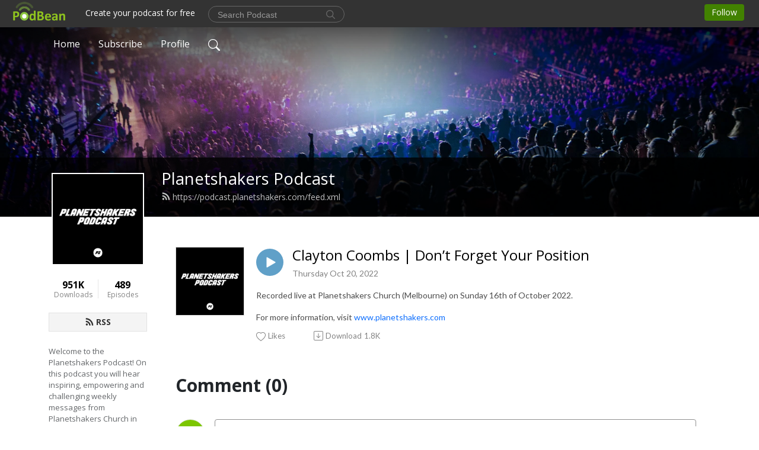

--- FILE ---
content_type: text/html; charset=UTF-8
request_url: https://podcast.planetshakers.com/e/clayton-coombs-don-t-forget-your-position/
body_size: 8183
content:
<!DOCTYPE html>
<html  data-head-attrs=""  lang="en">
<head>
  <meta charset="UTF-8">
  <meta name="viewport" content="width=device-width, initial-scale=1.0">
  <meta name="mobile-web-app-capable" content="yes">
  <meta name="apple-mobile-web-app-status-bar-style" content="black">
  <meta name="theme-color" content="#ffffff">
  <link rel="stylesheet" href="https://cdnjs.cloudflare.com/ajax/libs/twitter-bootstrap/5.0.1/css/bootstrap.min.css" integrity="sha512-Ez0cGzNzHR1tYAv56860NLspgUGuQw16GiOOp/I2LuTmpSK9xDXlgJz3XN4cnpXWDmkNBKXR/VDMTCnAaEooxA==" crossorigin="anonymous" referrerpolicy="no-referrer" />
  <link rel="preconnect" href="https://fonts.googleapis.com">
  <link rel="preconnect" href="https://fonts.gstatic.com" crossorigin>
  <script type="module" crossorigin src="https://pbcdn1.podbean.com/fs1/user-site-dist/assets/index.1ad62341.js"></script>
    <link rel="modulepreload" href="https://pbcdn1.podbean.com/fs1/user-site-dist/assets/vendor.7a484e8a.js">
    <link rel="stylesheet" href="https://pbcdn1.podbean.com/fs1/user-site-dist/assets/index.d710f70e.css">
  <link rel="manifest" href="/user-site/manifest.webmanifest" crossorigin="use-credentials"><title>Clayton Coombs | Don’t Forget Your Position | Planetshakers Podcast</title><link rel="icon" href="https://www.podbean.com/images/favicon.ico"><link rel="apple-touch-icon" href="https://www.podbean.com/images/favicon.ico"><meta property="og:title" content="Clayton Coombs | Don’t Forget Your Position | Planetshakers Podcast"><meta property="og:image" content="https://d2bwo9zemjwxh5.cloudfront.net/image-logo/825492/pspodcast_1200x628.jpg?s=7b7b60b6e478e765975b8882dbf497c3&amp;e=jpg"><meta property="og:type" content="article"><meta property="og:url" content="https://podcast.planetshakers.com/e/clayton-coombs-don-t-forget-your-position/"><meta property="og:description" content="Recorded live at Planetshakers Church (Melbourne) on Sunday 16th of October 2022.
For more information, visit www.planetshakers.com"><meta name="description" content="Recorded live at Planetshakers Church (Melbourne) on Sunday 16th of October 2022.
For more information, visit www.planetshakers.com"><meta name="twitter:card" content="player"><meta name="twitter:site" content="@podbeancom"><meta name="twitter:url" content="https://podcast.planetshakers.com/e/clayton-coombs-don-t-forget-your-position/"><meta name="twitter:title" content="Clayton Coombs | Don’t Forget Your Position | Planetshakers Podcast"><meta name="twitter:description" content="Recorded live at Planetshakers Church (Melbourne) on Sunday 16th of October 2022.
For more information, visit www.planetshakers.com"><meta name="twitter:image" content="https://d2bwo9zemjwxh5.cloudfront.net/image-logo/825492/pspodcast_1200x628.jpg?s=7b7b60b6e478e765975b8882dbf497c3&amp;e=jpg"><meta name="twitter:player" content="https://www.podbean.com/player-v2/?i=y8qzf-12f1e6e&amp;square=1"><meta name="twitter:player:width" content="420"><meta name="twitter:player:height" content="420"><meta http-equiv="Content-Type" content="text/html; charset=UTF-8"><meta http-equiv="Content-Language" content="en-us"><meta name="generator" content="Podbean 3.2"><meta name="viewport" content="width=device-width, user-scalable=no, initial-scale=1.0, minimum-scale=1.0, maximum-scale=1.0"><meta name="author" content="PodBean Development"><meta name="Copyright" content="PodBean"><meta name="HandheldFriendly" content="True"><meta name="MobileOptimized" content="MobileOptimized"><meta name="robots" content="all"><meta name="twitter:app:id:googleplay" content="com.podbean.app.podcast"><meta name="twitter:app:id:ipad" content="973361050"><meta name="twitter:app:id:iphone" content="973361050"><meta name="twitter:app:name:googleplay" content="Podbean"><meta name="twitter:app:name:ipad" content="Podbean"><meta name="twitter:app:name:iphone" content="Podbean"><script type="text/javascript">
  (function(i,s,o,g,r,a,m){i['GoogleAnalyticsObject']=r;i[r]=i[r]||function(){
  (i[r].q=i[r].q||[]).push(arguments)},i[r].l=1*new Date();a=s.createElement(o),
  m=s.getElementsByTagName(o)[0];a.async=1;a.src=g;m.parentNode.insertBefore(a,m)
  })(window,document,'script','//www.google-analytics.com/analytics.js','ga');

  ga('create', 'UA-70429105-1', 'auto');
  ga('send', 'pageview');

</script><script type="application/ld+json">{"@context":"https://schema.org/","@type":"PodcastEpisode","url":"/e/clayton-coombs-don-t-forget-your-position/","name":"Clayton Coombs | Don’t Forget Your Position","datePublished":"2022-10-20","description":"Recorded live at Planetshakers Church (Melbourne) on Sunday 16th of October 2022.\nFor more information, visit www.planetshakers.com","associatedMedia":{"@type":"MediaObject","contentUrl":"https://mcdn.podbean.com/mf/web/k85csc/20221016_Planetshakers_Sermon_CC_PODCAST8oe6g.mp3"},"partOfSeries":{"@type":"PodcastSeries","name":"Planetshakers Podcast","url":"https://podcast.planetshakers.com"}}</script><link type="application/rss+xml" rel="alternate" href="https://podcast.planetshakers.com/feed.xml" title="Planetshakers Podcast"><link rel="canonical" href="https://podcast.planetshakers.com/e/clayton-coombs-don-t-forget-your-position/"><meta name="head:count" content="36"><link rel="modulepreload" crossorigin href="https://pbcdn1.podbean.com/fs1/user-site-dist/assets/episode.b821da30.js"><link rel="stylesheet" href="https://pbcdn1.podbean.com/fs1/user-site-dist/assets/episode.6d6d54b9.css"><link rel="modulepreload" crossorigin href="https://pbcdn1.podbean.com/fs1/user-site-dist/assets/HomeHeader.500f78d5.js"><link rel="stylesheet" href="https://pbcdn1.podbean.com/fs1/user-site-dist/assets/HomeHeader.f51f4f51.css"><link rel="modulepreload" crossorigin href="https://pbcdn1.podbean.com/fs1/user-site-dist/assets/HeadEpisode.60975439.js"><link rel="stylesheet" href="https://pbcdn1.podbean.com/fs1/user-site-dist/assets/HeadEpisode.72529506.css">
</head>
<body  data-head-attrs="" >
  <div id="app" data-server-rendered="true"><div class="main-page main-style-light" style="--font:Open Sans,Helvetica,Arial,Verdana,sans-serif;--secondaryFont:Lato,Helvetica,Arial,Verdana,sans-serif;--playerColor:#60a0c8;--playerColorRGB:96,160,200;--homeHeaderTextColor:#ffffff;"><!----><div loginurl="https://www.podbean.com/site/user/login?return=https%253A%252F%252Fpodcast.planetshakers.com%252Fe%252Fclayton-coombs-don-t-forget-your-position%252F&amp;rts=abf953d18675997eb93ae110a09881fb22feadcb" postname="clayton-coombs-don-t-forget-your-position"><div class="theme-frontrow3 episode-detail d-flex flex-column h-100 navigation-transparent"><!--[--><div class="cc-navigation1 navigation" style="--navigationFontColor:#FFFFFF;--navigationBackgroundColor:#000000;"><nav class="navbar navbar-expand-lg"><div class="container justify-content-center"><div style="" class="nav-item search-icon list-unstyled"><button class="btn bg-transparent d-black d-lg-none border-0 nav-link text-dark px-2" type="button" title="Search"><svg xmlns="http://www.w3.org/2000/svg" width="20" height="20" fill="currentColor" class="bi bi-search" viewbox="0 0 16 16"><path d="M11.742 10.344a6.5 6.5 0 1 0-1.397 1.398h-.001c.03.04.062.078.098.115l3.85 3.85a1 1 0 0 0 1.415-1.414l-3.85-3.85a1.007 1.007 0 0 0-.115-.1zM12 6.5a5.5 5.5 0 1 1-11 0 5.5 5.5 0 0 1 11 0z"></path></svg></button></div><div class="h-search" style="display:none;"><input class="form-control shadow-sm rounded-pill border-0" title="Search" value="" type="text" placeholder="Search"><button type="button" class="btn bg-transparent border-0">Cancel</button></div><button class="navbar-toggler px-2" type="button" title="Navbar toggle" data-bs-toggle="collapse" data-bs-target="#navbarNav" aria-controls="navbarNav" aria-expanded="false" aria-label="Toggle navigation"><svg xmlns="http://www.w3.org/2000/svg" width="28" height="28" fill="currentColor" class="bi bi-list" viewbox="0 0 16 16"><path fill-rule="evenodd" d="M2.5 12a.5.5 0 0 1 .5-.5h10a.5.5 0 0 1 0 1H3a.5.5 0 0 1-.5-.5zm0-4a.5.5 0 0 1 .5-.5h10a.5.5 0 0 1 0 1H3a.5.5 0 0 1-.5-.5zm0-4a.5.5 0 0 1 .5-.5h10a.5.5 0 0 1 0 1H3a.5.5 0 0 1-.5-.5z"></path></svg></button><div class="collapse navbar-collapse" id="navbarNav"><ul class="navbar-nav" style=""><!--[--><li class="nav-item"><!--[--><a href="/" class="nav-link"><!--[-->Home<!--]--></a><!--]--></li><li class="nav-item"><!--[--><a target="_blank" rel="noopener noreferrer" class="nav-link" active-class="active" href="https://www.podbean.com/site/podcatcher/index/blog/3OxnRSMoSJx"><!--[-->Subscribe<!--]--></a><!--]--></li><li class="nav-item"><!--[--><a target="_blank" rel="noopener noreferrer" class="nav-link" active-class="active" href="https://www.podbean.com/user-8reL0u2NIOG"><!--[-->Profile<!--]--></a><!--]--></li><!--]--><!--[--><li style="" class="nav-item search-icon"><button class="btn bg-transparent border-0 nav-link" type="button" title="Search"><svg xmlns="http://www.w3.org/2000/svg" width="20" height="20" fill="currentColor" class="bi bi-search" viewbox="0 0 16 16"><path d="M11.742 10.344a6.5 6.5 0 1 0-1.397 1.398h-.001c.03.04.062.078.098.115l3.85 3.85a1 1 0 0 0 1.415-1.414l-3.85-3.85a1.007 1.007 0 0 0-.115-.1zM12 6.5a5.5 5.5 0 1 1-11 0 5.5 5.5 0 0 1 11 0z"></path></svg></button></li><!--]--></ul></div></div></nav></div><!----><!--]--><div class="common-content flex-shrink-0"><!--[--><!----><div class="cc-top-content home-header-bg"><div class="cover-panel"><div class="img"><img src="https://mcdn.podbean.com/mf/web/idv7d9/1600x400_PSBand_Banner2.jpg" alt="Planetshakers Podcast"></div></div><div class="navbar-bg-mask"></div><div class="podcast-title-bg"><div class="container"><div class="row"><div class="col-12 col-lg-3 col-xl-2 d-none d-lg-block"> </div><div class="col-12 col-lg-9 col-xl-10"><div class="podcast-feed"><h1 class="text-break mb-md-1"><a href="/" class=""><!--[-->Planetshakers Podcast<!--]--></a></h1><p class="feed-link mb-2"><a class="text-decoration-none" href="https://podcast.planetshakers.com/feed.xml"><svg t="1625731275538" class="icon icon-rss" fill="currentColor" viewbox="0 0 1024 1024" version="1.1" xmlns="http://www.w3.org/2000/svg" p-id="11610" width="16" height="16"><path d="M329.143 768q0 45.714-32 77.714t-77.714 32-77.715-32-32-77.714 32-77.714 77.715-32 77.714 32 32 77.714z m292.571 70.286q1.143 16-9.714 27.428-10.286 12-26.857 12H508q-14.286 0-24.571-9.428T472 844.57q-12.571-130.857-105.429-223.714T142.857 515.43q-14.286-1.143-23.714-11.429t-9.429-24.571v-77.143q0-16.572 12-26.857 9.715-9.715 24.572-9.715h2.857q91.428 7.429 174.857 46T472 515.43q65.143 64.571 103.714 148t46 174.857z m292.572 1.143q1.143 15.428-10.286 26.857-10.286 11.428-26.286 11.428H796q-14.857 0-25.429-10T759.43 843.43Q752.57 720.57 701.714 610T569.43 418t-192-132.286T144 227.43q-14.286-0.572-24.286-11.143t-10-24.857v-81.715q0-16 11.429-26.285 10.286-10.286 25.143-10.286H148q149.714 7.428 286.571 68.571t243.143 168q106.857 106.286 168 243.143t68.572 286.572z" p-id="11611"></path></svg> https://podcast.planetshakers.com/feed.xml</a></p></div></div></div></div></div></div><!--]--><div class="container"><div class="row"><div class="col-12 col-lg-3 col-xl-2"><div class="left-side-panel"><div class="side-panel-content"><div class="text-center"><img class="podcast-logo" src="https://pbcdn1.podbean.com/imglogo/image-logo/825492/pspodcast.jpg" alt="Planetshakers Podcast"></div><div class="download-episodes d-flex justify-content-around pt-4"><div class="download-data text-center"><p title="951005" class="number fw-bold mb-0">951K</p><p class="data-title fs-12 mb-0">Downloads</p></div><div class="line"></div><div class="episode-data text-center"><p title="489" class="number fw-bold mb-0">489</p><p class="data-title fs-12 mb-0">Episodes</p></div></div><div class="row gx-1 share-rss justify-content-between pt-4"><!----><div class="col"><a class="btn btn-rss fs-14 fw-bolder" href="https://www.podbean.com/site/podcatcher/index/blog/3OxnRSMoSJx"><svg t="1625731275538" class="icon icon-rss" fill="currentColor" viewbox="0 0 1024 1024" version="1.1" xmlns="http://www.w3.org/2000/svg" p-id="11610" width="16" height="16"><path d="M329.143 768q0 45.714-32 77.714t-77.714 32-77.715-32-32-77.714 32-77.714 77.715-32 77.714 32 32 77.714z m292.571 70.286q1.143 16-9.714 27.428-10.286 12-26.857 12H508q-14.286 0-24.571-9.428T472 844.57q-12.571-130.857-105.429-223.714T142.857 515.43q-14.286-1.143-23.714-11.429t-9.429-24.571v-77.143q0-16.572 12-26.857 9.715-9.715 24.572-9.715h2.857q91.428 7.429 174.857 46T472 515.43q65.143 64.571 103.714 148t46 174.857z m292.572 1.143q1.143 15.428-10.286 26.857-10.286 11.428-26.286 11.428H796q-14.857 0-25.429-10T759.43 843.43Q752.57 720.57 701.714 610T569.43 418t-192-132.286T144 227.43q-14.286-0.572-24.286-11.143t-10-24.857v-81.715q0-16 11.429-26.285 10.286-10.286 25.143-10.286H148q149.714 7.428 286.571 68.571t243.143 168q106.857 106.286 168 243.143t68.572 286.572z" p-id="11611"></path></svg> RSS</a></div></div><p class="podcast-description fs-13 pt-4 pb-lg-5" style="">Welcome to the Planetshakers Podcast! On this podcast you will hear inspiring, empowering and challenging weekly messages from Planetshakers Church in Melbourne, Australia as well as leadership & worship interviews with pastors and leaders from all over the world. For more information please visit planetshakers.com</p></div></div></div><div class="col-12 col-lg-9 col-xl-10"><!----><!--[--><!----><div><div class="container list-container"><!--[--><h2 class="text-center cc-episode-title">Episodes</h2><!--]--><div class="episode-list-type-list row row-cols-1 row-cols-md-4 pt-4 g-4 mt-0 episode-content cc-episode-list"><!--[--><div class="col6 mt-0 card bg-transparent border-0 d-md-flex list"><div class="episode-logo position-relative" href="javascript:void(0)"><div class="e-logo"><img class="object-fit-cover" width="300" height="300" alt="Clayton Coombs | Don’t Forget Your Position" src="https://pbcdn1.podbean.com/imglogo/image-logo/825492/pspodcast_300x300.jpg" loading="lazy"></div><p class="e-l-date"><!----><span class="episode-date">Thursday Oct 20, 2022</span></p><div class="hover-bg"></div><div class="play-bg position-absolute d-flex align-items-center justify-content-center"><button type="button" class="btn btn-link play-button" title="Play Clayton Coombs | Don’t Forget Your Position"><span class="play-button-bg"><svg t="1622017593702" class="icon icon-play" fill="currentColor" viewbox="0 0 1024 1024" version="1.1" xmlns="http://www.w3.org/2000/svg" p-id="12170" width="30" height="30"><path d="M844.704269 475.730473L222.284513 116.380385a43.342807 43.342807 0 0 0-65.025048 37.548353v718.692951a43.335582 43.335582 0 0 0 65.025048 37.541128l622.412531-359.342864a43.357257 43.357257 0 0 0 0.007225-75.08948z" fill="" p-id="12171"></path></svg></span></button></div></div><div class="card-body position-relative"><div class="card-body-button-title"><button type="button" class="btn btn-link play-button e-r-play-button" title="Play Clayton Coombs | Don’t Forget Your Position"><span class="play-button-bg"><svg t="1622017593702" class="icon icon-play" fill="currentColor" viewbox="0 0 1024 1024" version="1.1" xmlns="http://www.w3.org/2000/svg" p-id="12170" width="30" height="30"><path d="M844.704269 475.730473L222.284513 116.380385a43.342807 43.342807 0 0 0-65.025048 37.548353v718.692951a43.335582 43.335582 0 0 0 65.025048 37.541128l622.412531-359.342864a43.357257 43.357257 0 0 0 0.007225-75.08948z" fill="" p-id="12171"></path></svg></span></button><div class="right-title-date"><h2 class="card-title e-title text-truncate"><a aria-current="page" href="/e/clayton-coombs-don-t-forget-your-position/" class="router-link-active router-link-exact-active text-decoration-none text-truncate"><!--[-->Clayton Coombs | Don’t Forget Your Position<!--]--></a></h2><p class="r-t-date text-gray"><!----><span class="episode-date">Thursday Oct 20, 2022</span></p></div></div><p class="e-date text-gray"><!----><span class="episode-date">Thursday Oct 20, 2022</span></p><div class="episode-description"><p class="e-description text-two-line card-text"><p>Recorded live at Planetshakers Church (Melbourne) on Sunday 16th of October 2022.</p>
<div>For more information, visit <a href="http://www.planetshakers.com/">www.planetshakers.com</a></div></p></div><div class="cc-post-toolbar"><ul class="list-unstyled d-flex mb-0 row gx-5 p-0"><li class="col-auto"><button class="border-0 p-0 bg-transparent row gx-1 align-items-center" title="Likes"><svg xmlns="http://www.w3.org/2000/svg" width="16" height="16" fill="currentColor" class="bi bi-heart col-auto icon-like" viewbox="0 0 16 16"><path d="m8 2.748-.717-.737C5.6.281 2.514.878 1.4 3.053c-.523 1.023-.641 2.5.314 4.385.92 1.815 2.834 3.989 6.286 6.357 3.452-2.368 5.365-4.542 6.286-6.357.955-1.886.838-3.362.314-4.385C13.486.878 10.4.28 8.717 2.01L8 2.748zM8 15C-7.333 4.868 3.279-3.04 7.824 1.143c.06.055.119.112.176.171a3.12 3.12 0 0 1 .176-.17C12.72-3.042 23.333 4.867 8 15z"></path></svg><span class="text-gray col-auto item-name">Likes</span><!----></button></li><li class="col-auto"><a class="border-0 p-0 bg-transparent row gx-1 align-items-center" href="https://www.podbean.com/media/share/pb-y8qzf-12f1e6e?download=1" target="_blank" title="Download"><svg xmlns="http://www.w3.org/2000/svg" width="16" height="16" fill="currentColor" class="bi bi-arrow-down-square col-auto" viewbox="0 0 16 16"><path fill-rule="evenodd" d="M15 2a1 1 0 0 0-1-1H2a1 1 0 0 0-1 1v12a1 1 0 0 0 1 1h12a1 1 0 0 0 1-1V2zM0 2a2 2 0 0 1 2-2h12a2 2 0 0 1 2 2v12a2 2 0 0 1-2 2H2a2 2 0 0 1-2-2V2zm8.5 2.5a.5.5 0 0 0-1 0v5.793L5.354 8.146a.5.5 0 1 0-.708.708l3 3a.5.5 0 0 0 .708 0l3-3a.5.5 0 0 0-.708-.708L8.5 10.293V4.5z"></path></svg><span class="text-gray col-auto item-name">Download</span><span class="text-gray col-auto">1.8K</span></a></li><!----></ul></div></div></div><!--]--></div><!----></div></div><!--]--><!----><div class="episode-detail-bottom container"><div class="pb-2 pt-4"><div class="cc-comments"><div class="comment-title">Comment (0) </div><!----><div class="content empty-content text-center"><svg xmlns="http://www.w3.org/2000/svg" width="16" height="16" fill="currentColor" class="bi bi-chat-left-text" viewbox="0 0 16 16"><path d="M14 1a1 1 0 0 1 1 1v8a1 1 0 0 1-1 1H4.414A2 2 0 0 0 3 11.586l-2 2V2a1 1 0 0 1 1-1h12zM2 0a2 2 0 0 0-2 2v12.793a.5.5 0 0 0 .854.353l2.853-2.853A1 1 0 0 1 4.414 12H14a2 2 0 0 0 2-2V2a2 2 0 0 0-2-2H2z"></path><path d="M3 3.5a.5.5 0 0 1 .5-.5h9a.5.5 0 0 1 0 1h-9a.5.5 0 0 1-.5-.5zM3 6a.5.5 0 0 1 .5-.5h9a.5.5 0 0 1 0 1h-9A.5.5 0 0 1 3 6zm0 2.5a.5.5 0 0 1 .5-.5h5a.5.5 0 0 1 0 1h-5a.5.5 0 0 1-.5-.5z"></path></svg><p class="pt-3">No comments yet. Be the first to say something!</p></div></div></div></div></div></div></div></div><!--[--><footer class="cc-footer1 footer mt-auto" style="--footerFontColor:#ffffff;--footerBackgroundColor:#000000;"><div class="container p-0 d-sm-flex justify-content-sm-between align-items-center flex-row-reverse"><ul class="row gx-4 social-icon-content list-unstyled d-flex justify-content-md-start justify-content-center mb-0"><!----><!----><!----><!----><!----></ul><div class="right-content"><p class="mb-0 pt-2">Copyright © Planetshakers Church 2019</p><p class="by">Podcast Powered By <a href="https://www.podbean.com" target="_blank" rel="noopener noreferrer">Podbean</a></p></div></div></footer><div class="after-footer"></div><!----><!--]--></div></div><!----><!----><!----><div style="display:none;">Version: 20241125</div></div></div>

<script>window.__INITIAL_STATE__="{\"store\":{\"baseInfo\":{\"podcastTitle\":\"Planetshakers Podcast\",\"slug\":\"planetshakers\",\"podcastDescription\":\"Welcome to the Planetshakers Podcast! On this podcast you will hear inspiring, empowering and challenging weekly messages from Planetshakers Church in Melbourne, Australia as well as leadership & worship interviews with pastors and leaders from all over the world. For more information please visit planetshakers.com\",\"podcastLogo\":\"https:\u002F\u002Fpbcdn1.podbean.com\u002Fimglogo\u002Fimage-logo\u002F825492\u002Fpspodcast.jpg\",\"podcastShareLogo\":\"https:\u002F\u002Fd2bwo9zemjwxh5.cloudfront.net\u002Fimage-logo\u002F825492\u002Fpspodcast_1200x628.jpg?s=7b7b60b6e478e765975b8882dbf497c3&e=jpg\",\"podcastUrl\":\"https:\u002F\u002Fpodcast.planetshakers.com\",\"podcastCanSearched\":true,\"feedUrl\":\"https:\u002F\u002Fpodcast.planetshakers.com\u002Ffeed.xml\",\"theme\":\"frontrow3\",\"podcastDeepLink\":\"https:\u002F\u002Fwww.podbean.com\u002Fpw\u002Fpbblog-ziruj-c9894?from=usersite\",\"removePodbeanBranding\":\"no\",\"brandingLogo\":null,\"timeZone\":{\"timeZoneId\":74,\"gmtAdjustment\":\"GMT+10:00\",\"useDaylightTime\":0,\"value\":10,\"text\":\"(GMT+10:00) Brisbane\",\"daylightStartTime\":\"Second Sunday Of March +2 Hours\",\"daylightEndTime\":\"First Sunday Of November +2 Hours\",\"timezone\":null},\"podcastDownloads\":951005,\"totalEpisodes\":489,\"showComments\":true,\"iOSAppDownloadLink\":null,\"customizeCssUrl\":null,\"androidAppDownloadLink\":null,\"showPostShare\":false,\"showLike\":true,\"author\":\"Planetshakers\",\"enableEngagementStats\":true,\"shareEmbedLink\":\"https:\u002F\u002Fadmin5.podbean.com\u002Fembed.html?id=pbblog-ziruj-c9894-playlist\",\"language\":\"en\",\"sensitivitySessionExpireTime\":3600,\"podcastApps\":[{\"name\":\"Podbean App\",\"link\":\"https:\u002F\u002Fwww.podbean.com\u002Fpw\u002Fpbblog-ziruj-c9894?from=usersite\",\"image\":\"https:\u002F\u002Fpbcdn1.podbean.com\u002Ffs1\u002Fsite\u002Fimages\u002Fadmin5\u002Fpodbean-app.png\",\"title\":null},{\"name\":\"Amazon Music\",\"link\":\"https:\u002F\u002Fmusic.amazon.com\u002Fpodcasts\u002F7e2c8eea-4177-43ea-bb87-10c2f0cf599d\",\"image\":\"https:\u002F\u002Fpbcdn1.podbean.com\u002Ffs1\u002Fsite\u002Fimages\u002Fadmin5\u002FAmazonMusic.png\",\"title\":null}],\"components\":{\"base\":[{\"id\":\"MainStyle\",\"val\":\"light\"},{\"id\":\"Font\",\"val\":\"Open Sans\"},{\"id\":\"SecondaryFont\",\"val\":\"Lato\"},{\"id\":\"PlayerColor\",\"val\":\"#60a0c8\"},{\"id\":\"PlayerStyle\",\"val\":\"player1\"},{\"id\":\"PlayerWave\",\"val\":\"show\"},{\"id\":\"Favicon\",\"val\":\"https:\u002F\u002Fwww.podbean.com\u002Fimages\u002Ffavicon.ico\"},{\"id\":\"CookiesNotice\",\"val\":\"hide\"},{\"id\":\"CookiesNoticeContent\",\"val\":\"\u003Ch4\u003ECookies Notice\u003C\u002Fh4\u003E\u003Cp\u003EThis website uses cookies to improve your experience while you navigate through the website. By using our website you agree to our use of cookies.\u003C\u002Fp\u003E\"},{\"id\":\"EpisodePageCustomizeComponent\",\"val\":\"hide\"}],\"home-header\":[{\"id\":\"HomeHeaderTextColor\",\"val\":\"#ffffff\"},{\"id\":\"BackgroundImage\",\"val\":\"https:\u002F\u002Fmcdn.podbean.com\u002Fmf\u002Fweb\u002Fidv7d9\u002F1600x400_PSBand_Banner2.jpg\"},{\"id\":\"BackgroundImageForMobile\",\"val\":null}],\"episode-list\":[{\"id\":\"EpisodeListType\",\"val\":\"list\"},{\"id\":\"EpisodesPerPage\",\"val\":\"10\"},{\"id\":\"EpisodeStats\",\"val\":\"show\"}],\"navigation\":[{\"id\":\"NavigationFontColor\",\"val\":\"#FFFFFF\"},{\"id\":\"NavigationBackgroundColor\",\"val\":\"#000000\"},{\"id\":\"NavigationSearch\",\"val\":\"show\"},{\"id\":\"NavigationLinks\",\"val\":[{\"id\":\"Home\",\"type\":\"Link\",\"value\":\"\u002F\",\"text\":\"Home\",\"subitems\":[]},{\"id\":\"Subscribe\",\"type\":\"Link\",\"value\":\"https:\u002F\u002Fwww.podbean.com\u002Fsite\u002Fpodcatcher\u002Findex\u002Fblog\u002F3OxnRSMoSJx\",\"text\":\"Subscribe\",\"subitems\":[]},{\"id\":\"Profile\",\"type\":\"Link\",\"value\":\"https:\u002F\u002Fwww.podbean.com\u002Fuser-8reL0u2NIOG\",\"text\":\"Profile\",\"subitems\":[]}]}],\"footer\":[{\"id\":\"FooterType\",\"val\":\"Footer1\"},{\"id\":\"FooterFontColor\",\"val\":\"#ffffff\"},{\"id\":\"FooterBackgroundColor\",\"val\":\"#000000\"},{\"id\":\"FooterCopyright\",\"val\":\"Copyright © Planetshakers Church 2019\"},{\"id\":\"SocialMediaLinks\",\"val\":{\"facebook_username\":\"\",\"twitter_username\":\"\",\"instagram_username\":\"\",\"youtube_username\":\"\",\"linkedin_username\":\"\"}}],\"customize-container1\":[],\"customize-container2\":[]},\"allLinks\":[],\"mainStylesDefaultSettings\":null,\"defaultCustomizeComponents\":null,\"scripts\":[\"\\r\\n  (function(i,s,o,g,r,a,m){i['GoogleAnalyticsObject']=r;i[r]=i[r]||function(){\\r\\n  (i[r].q=i[r].q||[]).push(arguments)},i[r].l=1*new Date();a=s.createElement(o),\\r\\n  m=s.getElementsByTagName(o)[0];a.async=1;a.src=g;m.parentNode.insertBefore(a,m)\\r\\n  })(window,document,'script','\u002F\u002Fwww.google-analytics.com\u002Fanalytics.js','ga');\\r\\n\\r\\n  ga('create', 'UA-70429105-1', 'auto');\\r\\n  ga('send', 'pageview');\\r\\n\\r\\n\"],\"metas\":null,\"appConfig\":{\"package\":\"com.podbean.app.podcast\",\"app_store_id\":973361050,\"app_name\":\"Podbean\",\"scheme\":\"podbean\"},\"customizeCss\":null,\"canEditCss\":null,\"enableJsCodeInCustomizeContent\":false,\"enabledIframeCodeInCustomizeContent\":true,\"sectionMaxCount\":10,\"enableEditorLink\":true,\"enableEditCookiesNotice\":true,\"siteRedirectToFeed\":false,\"podcatcherRssUrl\":\"https:\u002F\u002Fwww.podbean.com\u002Fsite\u002Fpodcatcher\u002Findex\u002Fblog\u002F3OxnRSMoSJx\",\"showFeed\":true,\"showTopBar\":true,\"enableWebSiteLike\":true,\"organizationName\":null,\"organizationPageLink\":null},\"backToListUrl\":\"\u002F\",\"tinymceLoaded\":false,\"listEpisodes\":[],\"userLikedEpisodes\":[],\"userLikeCheckedEpisodes\":[],\"topBarIframeLoaded\":false,\"listTotalCount\":0,\"listTotalPage\":0,\"listPage\":0,\"listType\":\"all\",\"listValue\":\"\",\"listName\":\"\",\"pageLoading\":false,\"apiBaseUrl\":\"http:\u002F\u002Fpodcast.planetshakers.com\",\"apiV2BaseUrl\":\"\",\"apiCommonParams\":{\"t\":\"697564dd\",\"clientSignature\":\"d5e952d0c88f88bdcdcd759670b47538\",\"u\":null,\"customizing\":null},\"apiCommonHeaders\":{},\"comments\":[],\"commentsTotalCount\":0,\"commentsTotalPage\":0,\"commentsPage\":1,\"commentEpisodeId\":\"pb19865198-y8qzf\",\"episode\":{\"id\":\"pb19865198\",\"idTag\":\"y8qzf\",\"title\":\"Clayton Coombs | Don’t Forget Your Position\",\"logo\":\"https:\u002F\u002Fpbcdn1.podbean.com\u002Fimglogo\u002Fimage-logo\u002F825492\u002Fpspodcast_300x300.jpg\",\"shareLogo\":\"https:\u002F\u002Fd2bwo9zemjwxh5.cloudfront.net\u002Fimage-logo\u002F825492\u002Fpspodcast_1200x628.jpg?s=7b7b60b6e478e765975b8882dbf497c3&e=jpg\",\"largeLogo\":\"https:\u002F\u002Fpbcdn1.podbean.com\u002Fimglogo\u002Fimage-logo\u002F825492\u002Fpspodcast.jpg\",\"previewContent\":null,\"content\":\"\u003Cp\u003ERecorded live at Planetshakers Church (Melbourne) on Sunday 16th of October 2022.\u003C\u002Fp\u003E\\n\u003Cdiv\u003EFor more information, visit \u003Ca href=\\\"http:\u002F\u002Fwww.planetshakers.com\u002F\\\"\u003Ewww.planetshakers.com\u003C\u002Fa\u003E\u003C\u002Fdiv\u003E\",\"publishTimestamp\":1666242919,\"duration\":1787,\"mediaUrl\":\"https:\u002F\u002Fmcdn.podbean.com\u002Fmf\u002Fweb\u002Fk85csc\u002F20221016_Planetshakers_Sermon_CC_PODCAST8oe6g.mp3\",\"mediaType\":\"audio\u002Fmpeg\",\"shareLink\":\"https:\u002F\u002Fadmin5.podbean.com\u002Fembed.html?id=pb-y8qzf-12f1e6e\",\"likedCount\":0,\"deepLink\":\"https:\u002F\u002Fwww.podbean.com\u002Few\u002Fpb-y8qzf-12f1e6e\",\"transcriptUrl\":null,\"permalink\":\"\u002Fe\u002Fclayton-coombs-don-t-forget-your-position\u002F\",\"downloadLink\":\"https:\u002F\u002Fwww.podbean.com\u002Fmedia\u002Fshare\u002Fpb-y8qzf-12f1e6e?download=1\",\"fallbackResource\":null,\"fallbackResourceMimetype\":null,\"downloadCount\":1750,\"status\":\"publish\",\"hasMoreContent\":false,\"chaptersUrl\":null,\"explicit\":false},\"episodeShareLink\":null,\"deepLink\":\"https:\u002F\u002Fwww.podbean.com\u002Few\u002Fpb-y8qzf-12f1e6e\",\"playlist\":{\"episodes\":[],\"current\":0,\"start\":0,\"stop\":0,\"playing\":true,\"playerLoading\":true,\"playbackRate\":1,\"playbackRateIndex\":1,\"volume\":1},\"toasts\":[],\"confirm\":null,\"customizeEditorFormZIndex\":999,\"lastRequestTime\":null,\"validateChangesOnBeforeunload\":true,\"windowWidth\":1000,\"VITE_FS1_CDN_URL_PREFIX\":\"https:\u002F\u002Fpbcdn1.podbean.com\u002Ffs1\",\"reloadStats\":false,\"userIdEncrypted\":null,\"userProfilePicture\":null,\"username\":null,\"isVerified\":false,\"loadUserInfo\":false,\"loginUrl\":\"https:\u002F\u002Fwww.podbean.com\u002Fsite\u002Fuser\u002Flogin?return=https%253A%252F%252Fpodcast.planetshakers.com%252Fe%252Fclayton-coombs-don-t-forget-your-position%252F&rts=abf953d18675997eb93ae110a09881fb22feadcb\",\"recaptchaV3Loaded\":false,\"recaptchaV2Loaded\":false,\"likesLoaded\":false,\"commentLikeMap\":{},\"commentOffset\":0,\"widgetCommentsLoaded\":false},\"episode\":{\"id\":\"pb19865198\",\"idTag\":\"y8qzf\",\"title\":\"Clayton Coombs | Don’t Forget Your Position\",\"logo\":\"https:\u002F\u002Fpbcdn1.podbean.com\u002Fimglogo\u002Fimage-logo\u002F825492\u002Fpspodcast_300x300.jpg\",\"shareLogo\":\"https:\u002F\u002Fd2bwo9zemjwxh5.cloudfront.net\u002Fimage-logo\u002F825492\u002Fpspodcast_1200x628.jpg?s=7b7b60b6e478e765975b8882dbf497c3&e=jpg\",\"largeLogo\":\"https:\u002F\u002Fpbcdn1.podbean.com\u002Fimglogo\u002Fimage-logo\u002F825492\u002Fpspodcast.jpg\",\"previewContent\":null,\"content\":\"\u003Cp\u003ERecorded live at Planetshakers Church (Melbourne) on Sunday 16th of October 2022.\u003C\u002Fp\u003E\\n\u003Cdiv\u003EFor more information, visit \u003Ca href=\\\"http:\u002F\u002Fwww.planetshakers.com\u002F\\\"\u003Ewww.planetshakers.com\u003C\u002Fa\u003E\u003C\u002Fdiv\u003E\",\"publishTimestamp\":1666242919,\"duration\":1787,\"mediaUrl\":\"https:\u002F\u002Fmcdn.podbean.com\u002Fmf\u002Fweb\u002Fk85csc\u002F20221016_Planetshakers_Sermon_CC_PODCAST8oe6g.mp3\",\"mediaType\":\"audio\u002Fmpeg\",\"shareLink\":\"https:\u002F\u002Fadmin5.podbean.com\u002Fembed.html?id=pb-y8qzf-12f1e6e\",\"likedCount\":0,\"deepLink\":\"https:\u002F\u002Fwww.podbean.com\u002Few\u002Fpb-y8qzf-12f1e6e\",\"transcriptUrl\":null,\"permalink\":\"\u002Fe\u002Fclayton-coombs-don-t-forget-your-position\u002F\",\"downloadLink\":\"https:\u002F\u002Fwww.podbean.com\u002Fmedia\u002Fshare\u002Fpb-y8qzf-12f1e6e?download=1\",\"fallbackResource\":null,\"fallbackResourceMimetype\":null,\"downloadCount\":1750,\"status\":\"publish\",\"hasMoreContent\":false,\"chaptersUrl\":null,\"explicit\":false},\"loginUrl\":\"https:\u002F\u002Fwww.podbean.com\u002Fsite\u002Fuser\u002Flogin?return=https%253A%252F%252Fpodcast.planetshakers.com%252Fe%252Fclayton-coombs-don-t-forget-your-position%252F&rts=abf953d18675997eb93ae110a09881fb22feadcb\"}"</script>
  
  <script src="https://cdnjs.cloudflare.com/ajax/libs/bootstrap/5.0.2/js/bootstrap.bundle.min.js" integrity="sha512-72WD92hLs7T5FAXn3vkNZflWG6pglUDDpm87TeQmfSg8KnrymL2G30R7as4FmTwhgu9H7eSzDCX3mjitSecKnw==" crossorigin="anonymous" referrerpolicy="no-referrer"></script>
</body>
</html>


--- FILE ---
content_type: text/plain
request_url: https://www.google-analytics.com/j/collect?v=1&_v=j102&a=1763277064&t=pageview&_s=1&dl=https%3A%2F%2Fpodcast.planetshakers.com%2Fe%2Fclayton-coombs-don-t-forget-your-position%2F&ul=en-us%40posix&dt=Clayton%20Coombs%20%7C%20Don%E2%80%99t%20Forget%20Your%20Position%20%7C%20Planetshakers%20Podcast&sr=1280x720&vp=1280x720&_u=IEBAAEABAAAAACAAI~&jid=1116455823&gjid=1874436487&cid=151594067.1769301215&tid=UA-70429105-1&_gid=1685862675.1769301215&_r=1&_slc=1&z=213096717
body_size: -454
content:
2,cG-MKZ7SJV2F1